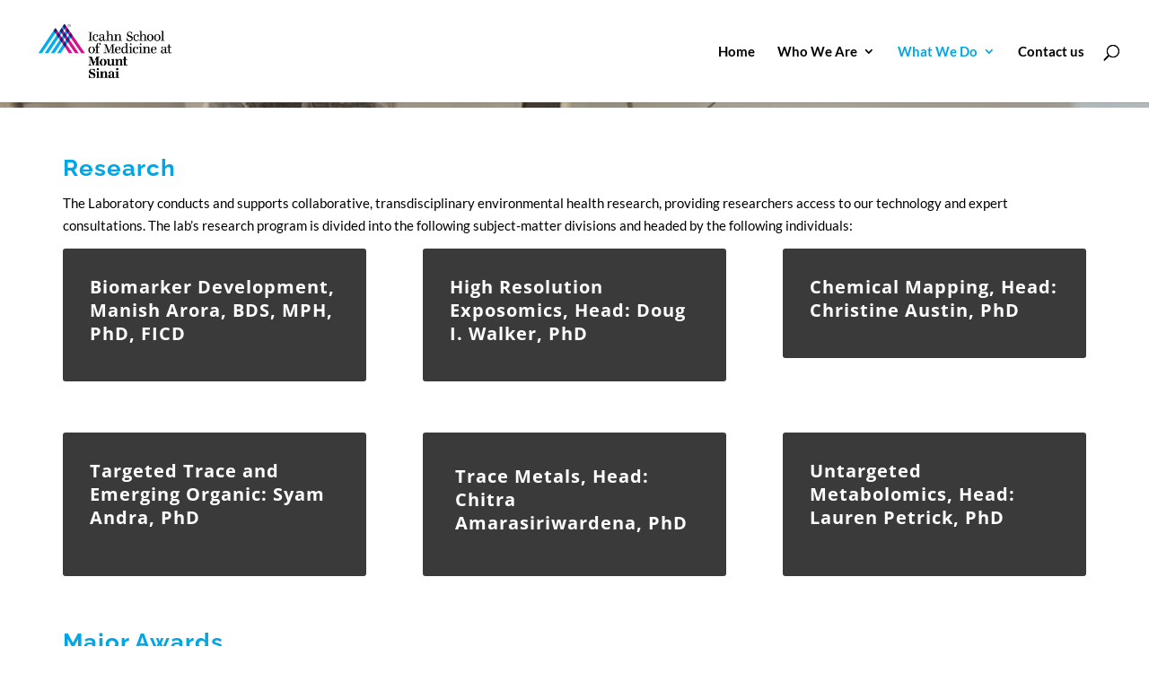

--- FILE ---
content_type: text/css
request_url: https://labs.icahn.mssm.edu/lautenberglab/wp-content/themes/global/includes/media/styles/logo-twitter-divi-theme.css
body_size: -4
content:
/*replace Twitter icon with X in Divi Social Follow module*/
/* Divi Child Themes */
.et-social-twitter a.icon:before, 
.et-social-x a.icon:before {
    content: "\e61b";
    font-family: "Font Awesome 6 Brands" !important;
}
.et_monarch .et_social_icon_twitter:before, .et_monarch .et_social_icon_twitter:after, 
.et_monarch .et_social_icon_x:before, .et_monarch .et_social_icon_x:after {
    content: "\e61b";
    font-family: "Font Awesome 6 Brands" !important;
}
/*End - replace Twitter icon with X in Divi Social Follow module*/




--- FILE ---
content_type: text/css
request_url: https://labs.icahn.mssm.edu/lautenberglab/wp-content/themes/ChildThemeDivi-LabsIcahnLautenberg/style.css
body_size: 1005
content:
/*
Theme Name: Lautenberg Lab - Child Theme for Divi - Mt Sinai Doctocs
Theme URI: http://mountsinai.org
Description: Lautenberg Child Theme For Divi
Author: Mount Sinai Digital Media
Author URI: http://mountsinai.org
Template: Divi
Version: 1.0
*/

/* Start your custom CSS below this comment
============================================ */
.et_pb_svg_logo #logo {
	height: 75%;	
}
#logo {
	height: 75%;
	max-height: 85%;
	-webkit-transform: none;
}
.container {
	width: 90%;
}
.et-pb-controllers {
	bottom: 5px;
}
.site_location {
	position: absolute;
/* 	top: 40%;
	left: 24%;
	max-width: 65%;
	color: #777; */
	font: bold 1em sans-serif;
	/*top: 120%;
	left: 0px;
	font-size: 27px;*/
	top: 120%;
	left: 38%;
	font-size: 22px;
	color: #00A6E5;
}
.et_pb_text > :last-child {
	padding-bottom: 10px;
}
.et_pb_text ul, .et_pb_text ol {
	margin-left: 30px;
}
ul.checkmark li:before {
    content:"\2713\0020";
}
.et_pb_column_1_3 h2, .et_pb_column_1_4 h2 {
	font-size: 18px;
}

.et_pb_slider.xs-hidden-slide-description .et_pb_slide_content {
	display: none;
}

@media screen and (min-width: 768px) {
    .et_pb_slider .et_pb_slide_description { 
        position: relative;
        padding-top: 3% !important; 
        padding-bottom: 3% !important; 
        height:auto !important; 
    }
    .et_pb_slider.xs-hidden-slide-description .et_pb_slide_content {
		display: block;
	}
} 

@media screen and (min-width: 786px) {
	a[href*="tel:"] {
		pointer-events: none;
	}
	.et-pb-controllers {
		bottom: 0;
	}
	.et_pb_slider.et_pb_module .et_pb_slides .et_pb_slide_content {
		display: block;
	}
}
@media screen and (min-width: 981px) {
	.site_location {
	/*	top: 45%;
		left: 25%;
	*/
		/*top: 120%;
		left: 0px;*/
		/*top: 10%;*/
		top: 16%;
		/*left: 38%;*/
		left: 24%;
		font-size: 18px;
		max-width: 80%;
	}
	/* Menu padding */
	.sub-menu {
		padding: 10px 0;
	}
	#top-menu li li a {
		padding: 0;
		margin: 5px 0;
	}
	.nav li li ul {
		top: 0px;
	}
	.nav li ul {
		width: 225px;
		padding: 5px 0;
	}
	.et_pb_module.et_pb_team_member {
		/*min-height: 350px;*/ /*WP-648*/
	}
	.et_pb_team_member_image { text-align: initial !important; }

	.et_pb_fullwidth_header {
		background-attachment: fixed;
		background-position: 50% 0;
		background-repeat: no-repeat;
		position: relative;
	}

	.et_pb_fullwidth_header_0.et_pb_fullwidth_header {
		display: block !important;
	}
    /* Set the slider height */
    .et_pb_slider, .et_pb_slider .et_pb_container { 
        /*height: 375px ; */
    }
    .et_pb_slider, .et_pb_slider .et_pb_slide { 
        /*max-height: 390px;*/ /*WP-516 - removed rule to allow auto for max-height*/
        min-height: 390px;
    }
    div[class*="et_pb_slide_"] .et_pb_container {
    	height: auto;
    	min-height: auto;
    	margin: 35px auto 10px auto;
    }
}

/* Extra large viewport styling  */
@media screen and (min-width: 1800px) {
	.xl-bg-100.et_pb_slider div[class*="et_pb_slide_"] {
		background-size: 100% 100%;
	}
	.no-xl-bg-100 .et_pb_slider div[class*="et_pb_slide_"] {
		background-size: unset;
	}
}

h1.entry-title.main_title {
    /*visibility: hidden;*/
}



--- FILE ---
content_type: application/javascript
request_url: https://labs.icahn.mssm.edu/lautenberglab/wp-content/themes/ChildThemeDivi-LabsIcahnLautenberg/main.js
body_size: 649
content:
jQuery(document).ready(function(){
	jQuery(".et-social-icon a, #et-secondary-nav li a").attr('target', '_blank');


	/*
		RMI form js
	*/

	jQuery(document).ready(function($) {

		function sendFormRequest(dataStr) {
			var dataObj = {};

			dataStr.forEach(function(element) {
				dataObj[element.name] = element.value || '';
			});

			$.ajax({
				url: "https://qa-cds2-mshs.mountsinai.org/sfmc/rest/services/optin/subscribe",
				type: "POST",
				contentType: "application/json",
				//dataType: "json",
				data: JSON.stringify(dataObj)
			});
		}


		// Header submit form
		$('.rmi-form__submit').on('click', function(e) {
			e.preventDefault();
			var nameField = $('.rmi-form__input--name');
			var emailField = $(".rmi-form__input--email");

			// Validate input fields
			if ( !nameField.val().length > 0 ) {
				nameField.next('.error-message').addClass('active');
			} else {
				nameField.next('.error-message').removeClass('active');
			}

			if ( !(/^\w+([\.-]?\w+)*@\w+([\.-]?\w+)*(\.\w{2,3})+$/.test(emailField.val()) ) ) {
				emailField.next('.error-message').addClass('active');
			} else {
				emailField.next('.error-message').removeClass('active');
			}


			if ($('.rmi-form__input--name').val().length > 0 && (/^\w+([\.-]?\w+)*@\w+([\.-]?\w+)*(\.\w{2,3})+$/.test(emailField.val()) ) ) {
				var formValues =  $("#rmi-form").serializeArray();
				sendFormRequest(formValues);
				$('.rmi-form__success--msg').addClass('active');
				$('.rmi-form__header h3, .rmi-form__body').hide();
			}
		});

		$('.rmi-close--button').on('click', function() {
			$('body').toggleClass('modal-open');
			$('.modal-background--active').remove();
			$('#rmi-form__popup').toggleClass('active');
		});

		$('#rmi-form__signup--btn').on('click', function() {
			$('body').toggleClass('modal-open').append('<div class="modal-background--active"></div>');
			$('#rmi-form__popup').toggleClass('active');
		});


		// Footer signup form
		$('.rmi-footer__submit').on('click', function(e) {
			e.preventDefault();
			var nameField = $('.rmi-footer__input--name');
			var emailField = $(".rmi-footer__input--email");

			// Validate input fields
			if ( !nameField.val().length > 0 ) {
				nameField.next('.error-message').addClass('active');
			} else {
				nameField.next('.error-message').removeClass('active');
			}

			if ( !(/^\w+([\.-]?\w+)*@\w+([\.-]?\w+)*(\.\w{2,3})+$/.test(emailField.val()) ) ) {
				emailField.next('.error-message').addClass('active');
			} else {
				emailField.next('.error-message').removeClass('active');
			}

			// Send form data if validation passes
			if ( $('.rmi-footer__input--name').val().length > 0 && (/^\w+([\.-]?\w+)*@\w+([\.-]?\w+)*(\.\w{2,3})+$/.test($(".rmi-footer__input--email").val()) ) ) {
				var formValues =  $("#rmi-footer__form").serializeArray();
				sendFormRequest(formValues);
				$('.rmi-footer__success').addClass('active');
				$('#rmi-footer__form, .rmi-footer__title').hide();
			}
		});

	});

});
